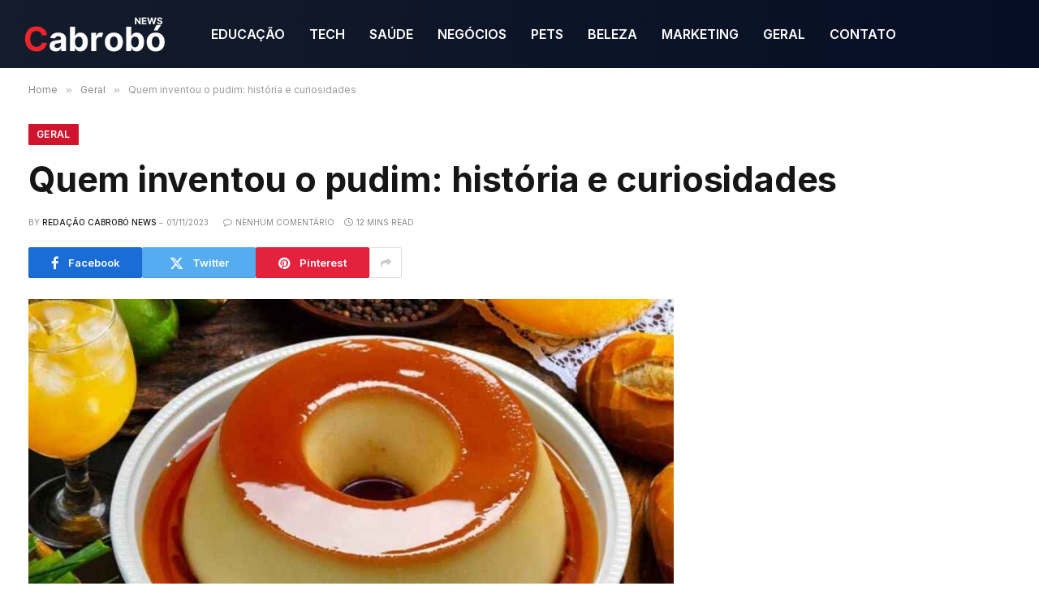

--- FILE ---
content_type: text/html; charset=UTF-8
request_url: https://www.cabrobonews.com.br/geral/quem-inventou-o-pudim/
body_size: 16838
content:

<!DOCTYPE html>
<html lang="pt-BR" class="s-light site-s-light">

<head>

	<meta charset="UTF-8" />
	<meta name="viewport" content="width=device-width, initial-scale=1" />
	<title>Quem inventou o pudim: história e curiosidades &#8211; Cabrobó News</title><link rel="preload" as="image" imagesrcset="https://www.cabrobonews.com.br/wp-content/uploads/2023/11/Quem-inventou-o-pudim-1024x576.jpg 1024w, https://www.cabrobonews.com.br/wp-content/uploads/2023/11/Quem-inventou-o-pudim.jpg 1200w" imagesizes="(max-width: 814px) 100vw, 814px" /><link rel="preload" as="font" href="https://www.cabrobonews.com.br/wp-content/themes/smart-mag/css/icons/fonts/ts-icons.woff2?v3.2" type="font/woff2" crossorigin="anonymous" />
<meta name='robots' content='max-image-preview:large' />
<link rel='dns-prefetch' href='//fonts.googleapis.com' />
<link rel="alternate" type="application/rss+xml" title="Feed para Cabrobó News &raquo;" href="https://www.cabrobonews.com.br/feed/" />
<link rel="alternate" type="application/rss+xml" title="Feed de comentários para Cabrobó News &raquo;" href="https://www.cabrobonews.com.br/comments/feed/" />
<link rel="alternate" title="oEmbed (JSON)" type="application/json+oembed" href="https://www.cabrobonews.com.br/wp-json/oembed/1.0/embed?url=https%3A%2F%2Fwww.cabrobonews.com.br%2Fgeral%2Fquem-inventou-o-pudim%2F" />
<link rel="alternate" title="oEmbed (XML)" type="text/xml+oembed" href="https://www.cabrobonews.com.br/wp-json/oembed/1.0/embed?url=https%3A%2F%2Fwww.cabrobonews.com.br%2Fgeral%2Fquem-inventou-o-pudim%2F&#038;format=xml" />
<style id='wp-img-auto-sizes-contain-inline-css' type='text/css'>
img:is([sizes=auto i],[sizes^="auto," i]){contain-intrinsic-size:3000px 1500px}
/*# sourceURL=wp-img-auto-sizes-contain-inline-css */
</style>

<style id='wp-emoji-styles-inline-css' type='text/css'>

	img.wp-smiley, img.emoji {
		display: inline !important;
		border: none !important;
		box-shadow: none !important;
		height: 1em !important;
		width: 1em !important;
		margin: 0 0.07em !important;
		vertical-align: -0.1em !important;
		background: none !important;
		padding: 0 !important;
	}
/*# sourceURL=wp-emoji-styles-inline-css */
</style>
<link rel='stylesheet' id='wp-block-library-css' href='https://www.cabrobonews.com.br/wp-includes/css/dist/block-library/style.min.css?ver=6.9' type='text/css' media='all' />
<style id='classic-theme-styles-inline-css' type='text/css'>
/*! This file is auto-generated */
.wp-block-button__link{color:#fff;background-color:#32373c;border-radius:9999px;box-shadow:none;text-decoration:none;padding:calc(.667em + 2px) calc(1.333em + 2px);font-size:1.125em}.wp-block-file__button{background:#32373c;color:#fff;text-decoration:none}
/*# sourceURL=/wp-includes/css/classic-themes.min.css */
</style>
<style id='global-styles-inline-css' type='text/css'>
:root{--wp--preset--aspect-ratio--square: 1;--wp--preset--aspect-ratio--4-3: 4/3;--wp--preset--aspect-ratio--3-4: 3/4;--wp--preset--aspect-ratio--3-2: 3/2;--wp--preset--aspect-ratio--2-3: 2/3;--wp--preset--aspect-ratio--16-9: 16/9;--wp--preset--aspect-ratio--9-16: 9/16;--wp--preset--color--black: #000000;--wp--preset--color--cyan-bluish-gray: #abb8c3;--wp--preset--color--white: #ffffff;--wp--preset--color--pale-pink: #f78da7;--wp--preset--color--vivid-red: #cf2e2e;--wp--preset--color--luminous-vivid-orange: #ff6900;--wp--preset--color--luminous-vivid-amber: #fcb900;--wp--preset--color--light-green-cyan: #7bdcb5;--wp--preset--color--vivid-green-cyan: #00d084;--wp--preset--color--pale-cyan-blue: #8ed1fc;--wp--preset--color--vivid-cyan-blue: #0693e3;--wp--preset--color--vivid-purple: #9b51e0;--wp--preset--gradient--vivid-cyan-blue-to-vivid-purple: linear-gradient(135deg,rgb(6,147,227) 0%,rgb(155,81,224) 100%);--wp--preset--gradient--light-green-cyan-to-vivid-green-cyan: linear-gradient(135deg,rgb(122,220,180) 0%,rgb(0,208,130) 100%);--wp--preset--gradient--luminous-vivid-amber-to-luminous-vivid-orange: linear-gradient(135deg,rgb(252,185,0) 0%,rgb(255,105,0) 100%);--wp--preset--gradient--luminous-vivid-orange-to-vivid-red: linear-gradient(135deg,rgb(255,105,0) 0%,rgb(207,46,46) 100%);--wp--preset--gradient--very-light-gray-to-cyan-bluish-gray: linear-gradient(135deg,rgb(238,238,238) 0%,rgb(169,184,195) 100%);--wp--preset--gradient--cool-to-warm-spectrum: linear-gradient(135deg,rgb(74,234,220) 0%,rgb(151,120,209) 20%,rgb(207,42,186) 40%,rgb(238,44,130) 60%,rgb(251,105,98) 80%,rgb(254,248,76) 100%);--wp--preset--gradient--blush-light-purple: linear-gradient(135deg,rgb(255,206,236) 0%,rgb(152,150,240) 100%);--wp--preset--gradient--blush-bordeaux: linear-gradient(135deg,rgb(254,205,165) 0%,rgb(254,45,45) 50%,rgb(107,0,62) 100%);--wp--preset--gradient--luminous-dusk: linear-gradient(135deg,rgb(255,203,112) 0%,rgb(199,81,192) 50%,rgb(65,88,208) 100%);--wp--preset--gradient--pale-ocean: linear-gradient(135deg,rgb(255,245,203) 0%,rgb(182,227,212) 50%,rgb(51,167,181) 100%);--wp--preset--gradient--electric-grass: linear-gradient(135deg,rgb(202,248,128) 0%,rgb(113,206,126) 100%);--wp--preset--gradient--midnight: linear-gradient(135deg,rgb(2,3,129) 0%,rgb(40,116,252) 100%);--wp--preset--font-size--small: 13px;--wp--preset--font-size--medium: 20px;--wp--preset--font-size--large: 36px;--wp--preset--font-size--x-large: 42px;--wp--preset--spacing--20: 0.44rem;--wp--preset--spacing--30: 0.67rem;--wp--preset--spacing--40: 1rem;--wp--preset--spacing--50: 1.5rem;--wp--preset--spacing--60: 2.25rem;--wp--preset--spacing--70: 3.38rem;--wp--preset--spacing--80: 5.06rem;--wp--preset--shadow--natural: 6px 6px 9px rgba(0, 0, 0, 0.2);--wp--preset--shadow--deep: 12px 12px 50px rgba(0, 0, 0, 0.4);--wp--preset--shadow--sharp: 6px 6px 0px rgba(0, 0, 0, 0.2);--wp--preset--shadow--outlined: 6px 6px 0px -3px rgb(255, 255, 255), 6px 6px rgb(0, 0, 0);--wp--preset--shadow--crisp: 6px 6px 0px rgb(0, 0, 0);}:where(.is-layout-flex){gap: 0.5em;}:where(.is-layout-grid){gap: 0.5em;}body .is-layout-flex{display: flex;}.is-layout-flex{flex-wrap: wrap;align-items: center;}.is-layout-flex > :is(*, div){margin: 0;}body .is-layout-grid{display: grid;}.is-layout-grid > :is(*, div){margin: 0;}:where(.wp-block-columns.is-layout-flex){gap: 2em;}:where(.wp-block-columns.is-layout-grid){gap: 2em;}:where(.wp-block-post-template.is-layout-flex){gap: 1.25em;}:where(.wp-block-post-template.is-layout-grid){gap: 1.25em;}.has-black-color{color: var(--wp--preset--color--black) !important;}.has-cyan-bluish-gray-color{color: var(--wp--preset--color--cyan-bluish-gray) !important;}.has-white-color{color: var(--wp--preset--color--white) !important;}.has-pale-pink-color{color: var(--wp--preset--color--pale-pink) !important;}.has-vivid-red-color{color: var(--wp--preset--color--vivid-red) !important;}.has-luminous-vivid-orange-color{color: var(--wp--preset--color--luminous-vivid-orange) !important;}.has-luminous-vivid-amber-color{color: var(--wp--preset--color--luminous-vivid-amber) !important;}.has-light-green-cyan-color{color: var(--wp--preset--color--light-green-cyan) !important;}.has-vivid-green-cyan-color{color: var(--wp--preset--color--vivid-green-cyan) !important;}.has-pale-cyan-blue-color{color: var(--wp--preset--color--pale-cyan-blue) !important;}.has-vivid-cyan-blue-color{color: var(--wp--preset--color--vivid-cyan-blue) !important;}.has-vivid-purple-color{color: var(--wp--preset--color--vivid-purple) !important;}.has-black-background-color{background-color: var(--wp--preset--color--black) !important;}.has-cyan-bluish-gray-background-color{background-color: var(--wp--preset--color--cyan-bluish-gray) !important;}.has-white-background-color{background-color: var(--wp--preset--color--white) !important;}.has-pale-pink-background-color{background-color: var(--wp--preset--color--pale-pink) !important;}.has-vivid-red-background-color{background-color: var(--wp--preset--color--vivid-red) !important;}.has-luminous-vivid-orange-background-color{background-color: var(--wp--preset--color--luminous-vivid-orange) !important;}.has-luminous-vivid-amber-background-color{background-color: var(--wp--preset--color--luminous-vivid-amber) !important;}.has-light-green-cyan-background-color{background-color: var(--wp--preset--color--light-green-cyan) !important;}.has-vivid-green-cyan-background-color{background-color: var(--wp--preset--color--vivid-green-cyan) !important;}.has-pale-cyan-blue-background-color{background-color: var(--wp--preset--color--pale-cyan-blue) !important;}.has-vivid-cyan-blue-background-color{background-color: var(--wp--preset--color--vivid-cyan-blue) !important;}.has-vivid-purple-background-color{background-color: var(--wp--preset--color--vivid-purple) !important;}.has-black-border-color{border-color: var(--wp--preset--color--black) !important;}.has-cyan-bluish-gray-border-color{border-color: var(--wp--preset--color--cyan-bluish-gray) !important;}.has-white-border-color{border-color: var(--wp--preset--color--white) !important;}.has-pale-pink-border-color{border-color: var(--wp--preset--color--pale-pink) !important;}.has-vivid-red-border-color{border-color: var(--wp--preset--color--vivid-red) !important;}.has-luminous-vivid-orange-border-color{border-color: var(--wp--preset--color--luminous-vivid-orange) !important;}.has-luminous-vivid-amber-border-color{border-color: var(--wp--preset--color--luminous-vivid-amber) !important;}.has-light-green-cyan-border-color{border-color: var(--wp--preset--color--light-green-cyan) !important;}.has-vivid-green-cyan-border-color{border-color: var(--wp--preset--color--vivid-green-cyan) !important;}.has-pale-cyan-blue-border-color{border-color: var(--wp--preset--color--pale-cyan-blue) !important;}.has-vivid-cyan-blue-border-color{border-color: var(--wp--preset--color--vivid-cyan-blue) !important;}.has-vivid-purple-border-color{border-color: var(--wp--preset--color--vivid-purple) !important;}.has-vivid-cyan-blue-to-vivid-purple-gradient-background{background: var(--wp--preset--gradient--vivid-cyan-blue-to-vivid-purple) !important;}.has-light-green-cyan-to-vivid-green-cyan-gradient-background{background: var(--wp--preset--gradient--light-green-cyan-to-vivid-green-cyan) !important;}.has-luminous-vivid-amber-to-luminous-vivid-orange-gradient-background{background: var(--wp--preset--gradient--luminous-vivid-amber-to-luminous-vivid-orange) !important;}.has-luminous-vivid-orange-to-vivid-red-gradient-background{background: var(--wp--preset--gradient--luminous-vivid-orange-to-vivid-red) !important;}.has-very-light-gray-to-cyan-bluish-gray-gradient-background{background: var(--wp--preset--gradient--very-light-gray-to-cyan-bluish-gray) !important;}.has-cool-to-warm-spectrum-gradient-background{background: var(--wp--preset--gradient--cool-to-warm-spectrum) !important;}.has-blush-light-purple-gradient-background{background: var(--wp--preset--gradient--blush-light-purple) !important;}.has-blush-bordeaux-gradient-background{background: var(--wp--preset--gradient--blush-bordeaux) !important;}.has-luminous-dusk-gradient-background{background: var(--wp--preset--gradient--luminous-dusk) !important;}.has-pale-ocean-gradient-background{background: var(--wp--preset--gradient--pale-ocean) !important;}.has-electric-grass-gradient-background{background: var(--wp--preset--gradient--electric-grass) !important;}.has-midnight-gradient-background{background: var(--wp--preset--gradient--midnight) !important;}.has-small-font-size{font-size: var(--wp--preset--font-size--small) !important;}.has-medium-font-size{font-size: var(--wp--preset--font-size--medium) !important;}.has-large-font-size{font-size: var(--wp--preset--font-size--large) !important;}.has-x-large-font-size{font-size: var(--wp--preset--font-size--x-large) !important;}
:where(.wp-block-post-template.is-layout-flex){gap: 1.25em;}:where(.wp-block-post-template.is-layout-grid){gap: 1.25em;}
:where(.wp-block-term-template.is-layout-flex){gap: 1.25em;}:where(.wp-block-term-template.is-layout-grid){gap: 1.25em;}
:where(.wp-block-columns.is-layout-flex){gap: 2em;}:where(.wp-block-columns.is-layout-grid){gap: 2em;}
:root :where(.wp-block-pullquote){font-size: 1.5em;line-height: 1.6;}
/*# sourceURL=global-styles-inline-css */
</style>
<link rel='stylesheet' id='smartmag-core-css' href='https://www.cabrobonews.com.br/wp-content/themes/smart-mag/style.css?ver=10.3.2' type='text/css' media='all' />
<style id='smartmag-core-inline-css' type='text/css'>
:root { --c-main: #d1142e;
--c-main-rgb: 209,20,46;
--text-font: "Inter", system-ui, -apple-system, "Segoe UI", Arial, sans-serif;
--body-font: "Inter", system-ui, -apple-system, "Segoe UI", Arial, sans-serif;
--title-size-xs: 15px;
--title-size-s: 17px;
--title-fw-bold: 600;
--main-width: 1240px;
--c-excerpts: #111111;
--excerpt-size: 14px; }
.s-dark body { background-color: #0f0f1c; }
.smart-head-main .smart-head-top { --head-h: 42px; background-color: #ededed; }
.s-dark .smart-head-main .smart-head-top,
.smart-head-main .s-dark.smart-head-top { background-color: #0b101b; }
.smart-head-main .smart-head-mid { --head-h: 84px; background: linear-gradient(-90deg, #050e25 0%, #141c2b 100%); }
.navigation-main .menu > li > a { font-size: 16px; text-transform: initial; letter-spacing: 0em; }
.navigation-main { --nav-items-space: 15px; }
.nav-hov-b .menu > li > a:before { border-width: 3px; }
.s-dark .navigation-main { --c-nav: #ffffff; }
.s-dark .navigation { --c-nav-blip: #969696; --c-nav-hov-bg: rgba(255,255,255,0.01); --c-nav-drop-bg: #0b1321; --c-nav-drop-hov-bg: rgba(255,255,255,0.03); }
.smart-head-mobile .smart-head-mid { --head-h: 70px; }
.s-dark .smart-head-mobile .smart-head-mid,
.smart-head-mobile .s-dark.smart-head-mid { background-color: #141c2b; }
.smart-head-mobile .smart-head-mid { border-bottom-width: 0px; }
.s-dark .off-canvas, .off-canvas.s-dark { background-color: #0b1321; }
.navigation-small .menu > li > a { letter-spacing: -.02em; }
.navigation-small { margin-left: calc(-1 * var(--nav-items-space)); }
.s-dark .navigation-small { --c-nav: #dddddd; }
.s-dark .upper-footer { background-color: #14171f; }
.upper-footer > .wrap { padding-top: 70px; }
.s-dark .lower-footer { background-color: #0b101b; }
.post-meta .meta-item, .post-meta .text-in { font-size: 10px; text-transform: uppercase; }
.post-meta { --p-meta-sep: "\2013"; }
.block-head-c .heading { letter-spacing: 0.02em; }
.block-head-e2 .heading { font-weight: 600; color: var(--c-main); }
.block-head-f { --c-line: #0a0a0a; }
.s-dark .block-head-f { --c-line: #636363; }
.block-head-f .heading { color: #0a0a0a; }
.s-dark .block-head-f .heading { color: #ededed; }
.entry-content { font-weight: normal; }
.site-s-light .entry-content { color: #161616; }
.s-dark .entry-content { color: #f2f2f2; }
.s-dark .spc-newsletter-c { background-color: #14181f; }
.a-wrap-2:not(._) { margin-top: 0px; }
@media (min-width: 1200px) { .loop-list .post-title { font-size: 22px; } }
@media (min-width: 941px) and (max-width: 1200px) { .navigation-main .menu > li > a { font-size: calc(10px + (16px - 10px) * .7); } }


/*# sourceURL=smartmag-core-inline-css */
</style>
<link rel='stylesheet' id='smartmag-magnific-popup-css' href='https://www.cabrobonews.com.br/wp-content/themes/smart-mag/css/lightbox.css?ver=10.3.2' type='text/css' media='all' />
<link rel='stylesheet' id='smartmag-icons-css' href='https://www.cabrobonews.com.br/wp-content/themes/smart-mag/css/icons/icons.css?ver=10.3.2' type='text/css' media='all' />
<link rel='stylesheet' id='smart-mag-child-css' href='https://www.cabrobonews.com.br/wp-content/themes/smart-mag-child/style.css?ver=1.0' type='text/css' media='all' />
<link rel='stylesheet' id='smartmag-gfonts-custom-css' href='https://fonts.googleapis.com/css?family=Inter%3A400%2C500%2C600%2C700&#038;display=swap' type='text/css' media='all' />
<script type="text/javascript" id="smartmag-lazy-inline-js-after">
/* <![CDATA[ */
/**
 * @copyright ThemeSphere
 * @preserve
 */
var BunyadLazy={};BunyadLazy.load=function(){function a(e,n){var t={};e.dataset.bgset&&e.dataset.sizes?(t.sizes=e.dataset.sizes,t.srcset=e.dataset.bgset):t.src=e.dataset.bgsrc,function(t){var a=t.dataset.ratio;if(0<a){const e=t.parentElement;if(e.classList.contains("media-ratio")){const n=e.style;n.getPropertyValue("--a-ratio")||(n.paddingBottom=100/a+"%")}}}(e);var a,o=document.createElement("img");for(a in o.onload=function(){var t="url('"+(o.currentSrc||o.src)+"')",a=e.style;a.backgroundImage!==t&&requestAnimationFrame(()=>{a.backgroundImage=t,n&&n()}),o.onload=null,o.onerror=null,o=null},o.onerror=o.onload,t)o.setAttribute(a,t[a]);o&&o.complete&&0<o.naturalWidth&&o.onload&&o.onload()}function e(t){t.dataset.loaded||a(t,()=>{document.dispatchEvent(new Event("lazyloaded")),t.dataset.loaded=1})}function n(t){"complete"===document.readyState?t():window.addEventListener("load",t)}return{initEarly:function(){var t,a=()=>{document.querySelectorAll(".img.bg-cover:not(.lazyload)").forEach(e)};"complete"!==document.readyState?(t=setInterval(a,150),n(()=>{a(),clearInterval(t)})):a()},callOnLoad:n,initBgImages:function(t){t&&n(()=>{document.querySelectorAll(".img.bg-cover").forEach(e)})},bgLoad:a}}(),BunyadLazy.load.initEarly();
//# sourceURL=smartmag-lazy-inline-js-after
/* ]]> */
</script>
<script type="text/javascript" src="https://www.cabrobonews.com.br/wp-includes/js/jquery/jquery.min.js?ver=3.7.1" id="jquery-core-js"></script>
<script type="text/javascript" src="https://www.cabrobonews.com.br/wp-includes/js/jquery/jquery-migrate.min.js?ver=3.4.1" id="jquery-migrate-js"></script>
<link rel="https://api.w.org/" href="https://www.cabrobonews.com.br/wp-json/" /><link rel="alternate" title="JSON" type="application/json" href="https://www.cabrobonews.com.br/wp-json/wp/v2/posts/545" /><link rel="EditURI" type="application/rsd+xml" title="RSD" href="https://www.cabrobonews.com.br/xmlrpc.php?rsd" />
<meta name="generator" content="WordPress 6.9" />
<link rel="canonical" href="https://www.cabrobonews.com.br/geral/quem-inventou-o-pudim/" />
<link rel='shortlink' href='https://www.cabrobonews.com.br/?p=545' />

		<script>
		var BunyadSchemeKey = 'bunyad-scheme';
		(() => {
			const d = document.documentElement;
			const c = d.classList;
			var scheme = localStorage.getItem(BunyadSchemeKey);
			
			if (scheme) {
				d.dataset.origClass = c;
				scheme === 'dark' ? c.remove('s-light', 'site-s-light') : c.remove('s-dark', 'site-s-dark');
				c.add('site-s-' + scheme, 's-' + scheme);
			}
		})();
		</script>
		<meta name="generator" content="Elementor 3.34.2; features: additional_custom_breakpoints; settings: css_print_method-external, google_font-enabled, font_display-auto">
			<style>
				.e-con.e-parent:nth-of-type(n+4):not(.e-lazyloaded):not(.e-no-lazyload),
				.e-con.e-parent:nth-of-type(n+4):not(.e-lazyloaded):not(.e-no-lazyload) * {
					background-image: none !important;
				}
				@media screen and (max-height: 1024px) {
					.e-con.e-parent:nth-of-type(n+3):not(.e-lazyloaded):not(.e-no-lazyload),
					.e-con.e-parent:nth-of-type(n+3):not(.e-lazyloaded):not(.e-no-lazyload) * {
						background-image: none !important;
					}
				}
				@media screen and (max-height: 640px) {
					.e-con.e-parent:nth-of-type(n+2):not(.e-lazyloaded):not(.e-no-lazyload),
					.e-con.e-parent:nth-of-type(n+2):not(.e-lazyloaded):not(.e-no-lazyload) * {
						background-image: none !important;
					}
				}
			</style>
			<link rel="icon" href="https://www.cabrobonews.com.br/wp-content/uploads/2022/10/CN.png" sizes="32x32" />
<link rel="icon" href="https://www.cabrobonews.com.br/wp-content/uploads/2022/10/CN.png" sizes="192x192" />
<link rel="apple-touch-icon" href="https://www.cabrobonews.com.br/wp-content/uploads/2022/10/CN.png" />
<meta name="msapplication-TileImage" content="https://www.cabrobonews.com.br/wp-content/uploads/2022/10/CN.png" />


</head>

<body class="wp-singular post-template-default single single-post postid-545 single-format-standard wp-theme-smart-mag wp-child-theme-smart-mag-child right-sidebar post-layout-large post-cat-1 has-lb has-lb-sm ts-img-hov-fade layout-normal elementor-default elementor-kit-11">



<div class="main-wrap">

	
<div class="off-canvas-backdrop"></div>
<div class="mobile-menu-container off-canvas s-dark" id="off-canvas">

	<div class="off-canvas-head">
		<a href="#" class="close">
			<span class="visuallyhidden">Close Menu</span>
			<i class="tsi tsi-times"></i>
		</a>

		<div class="ts-logo">
					</div>
	</div>

	<div class="off-canvas-content">

		
			<ul id="menu-menu-principal" class="mobile-menu"><li id="menu-item-55" class="menu-item menu-item-type-taxonomy menu-item-object-category menu-item-55"><a href="https://www.cabrobonews.com.br/category/educacao/">EDUCAÇÃO</a></li>
<li id="menu-item-56" class="menu-item menu-item-type-taxonomy menu-item-object-category menu-item-56"><a href="https://www.cabrobonews.com.br/category/tecnologia/">TECH</a></li>
<li id="menu-item-57" class="menu-item menu-item-type-taxonomy menu-item-object-category menu-item-57"><a href="https://www.cabrobonews.com.br/category/saude/">SAÚDE</a></li>
<li id="menu-item-58" class="menu-item menu-item-type-taxonomy menu-item-object-category menu-item-58"><a href="https://www.cabrobonews.com.br/category/negocios/">NEGÓCIOS</a></li>
<li id="menu-item-59" class="menu-item menu-item-type-taxonomy menu-item-object-category menu-item-59"><a href="https://www.cabrobonews.com.br/category/pets/">PETS</a></li>
<li id="menu-item-60" class="menu-item menu-item-type-taxonomy menu-item-object-category menu-item-60"><a href="https://www.cabrobonews.com.br/category/beleza/">BELEZA</a></li>
<li id="menu-item-61" class="menu-item menu-item-type-taxonomy menu-item-object-category menu-item-61"><a href="https://www.cabrobonews.com.br/category/marketing/">MARKETING</a></li>
<li id="menu-item-62" class="menu-item menu-item-type-taxonomy menu-item-object-category current-post-ancestor current-menu-parent current-post-parent menu-item-62"><a href="https://www.cabrobonews.com.br/category/geral/">GERAL</a></li>
<li id="menu-item-1872" class="menu-item menu-item-type-post_type menu-item-object-page menu-item-1872"><a href="https://www.cabrobonews.com.br/contatos/">CONTATO</a></li>
</ul>
		
		
		
		<div class="spc-social-block spc-social spc-social-b smart-head-social">
		
			
				<a href="#" class="link service s-whatsapp" target="_blank" rel="nofollow noopener">
					<i class="icon tsi tsi-whatsapp"></i>					<span class="visuallyhidden">WhatsApp</span>
				</a>
									
			
				<a href="#" class="link service s-telegram" target="_blank" rel="nofollow noopener">
					<i class="icon tsi tsi-telegram"></i>					<span class="visuallyhidden">Telegram</span>
				</a>
									
			
				<a href="https://www.cabrobonews.com.br/feed" class="link service s-rss" target="_blank" rel="nofollow noopener">
					<i class="icon tsi tsi-rss"></i>					<span class="visuallyhidden">RSS</span>
				</a>
									
			
		</div>

		
	</div>

</div>
<div class="smart-head smart-head-a smart-head-main" id="smart-head" data-sticky="auto" data-sticky-type="smart" data-sticky-full>
	
	<div class="smart-head-row smart-head-mid smart-head-row-3 s-dark has-center-nav smart-head-row-full">

		<div class="inner full">

							
				<div class="items items-left ">
					<a href="https://www.cabrobonews.com.br/" title="Cabrobó News" rel="home" class="logo-link ts-logo logo-is-image">
		<span>
			
				
					<img src="https://www.cabrobonews.com.br/wp-content/uploads/2022/10/Cabrobo-NEWS.png" class="logo-image logo-image-dark" alt="Cabrobó News" width="200" height="43"/><img src="https://www.cabrobonews.com.br/wp-content/uploads/2022/10/Cabrobo-NEWS-Logo.png" class="logo-image" alt="Cabrobó News" width="200" height="43"/>
									 
					</span>
	</a>				</div>

							
				<div class="items items-center ">
					<div class="nav-wrap">
		<nav class="navigation navigation-main nav-hov-b">
			<ul id="menu-menu-principal-1" class="menu"><li class="menu-item menu-item-type-taxonomy menu-item-object-category menu-cat-6 menu-item-55"><a href="https://www.cabrobonews.com.br/category/educacao/">EDUCAÇÃO</a></li>
<li class="menu-item menu-item-type-taxonomy menu-item-object-category menu-cat-2 menu-item-56"><a href="https://www.cabrobonews.com.br/category/tecnologia/">TECH</a></li>
<li class="menu-item menu-item-type-taxonomy menu-item-object-category menu-cat-9 menu-item-57"><a href="https://www.cabrobonews.com.br/category/saude/">SAÚDE</a></li>
<li class="menu-item menu-item-type-taxonomy menu-item-object-category menu-cat-4 menu-item-58"><a href="https://www.cabrobonews.com.br/category/negocios/">NEGÓCIOS</a></li>
<li class="menu-item menu-item-type-taxonomy menu-item-object-category menu-cat-8 menu-item-59"><a href="https://www.cabrobonews.com.br/category/pets/">PETS</a></li>
<li class="menu-item menu-item-type-taxonomy menu-item-object-category menu-cat-10 menu-item-60"><a href="https://www.cabrobonews.com.br/category/beleza/">BELEZA</a></li>
<li class="menu-item menu-item-type-taxonomy menu-item-object-category menu-cat-3 menu-item-61"><a href="https://www.cabrobonews.com.br/category/marketing/">MARKETING</a></li>
<li class="menu-item menu-item-type-taxonomy menu-item-object-category current-post-ancestor current-menu-parent current-post-parent menu-cat-1 menu-item-62"><a href="https://www.cabrobonews.com.br/category/geral/">GERAL</a></li>
<li class="menu-item menu-item-type-post_type menu-item-object-page menu-item-1872"><a href="https://www.cabrobonews.com.br/contatos/">CONTATO</a></li>
</ul>		</nav>
	</div>
				</div>

							
				<div class="items items-right empty">
								</div>

						
		</div>
	</div>

	</div>
<div class="smart-head smart-head-a smart-head-mobile" id="smart-head-mobile" data-sticky="mid" data-sticky-type="smart" data-sticky-full>
	
	<div class="smart-head-row smart-head-mid smart-head-row-3 s-dark smart-head-row-full">

		<div class="inner wrap">

							
				<div class="items items-left ">
				
<button class="offcanvas-toggle has-icon" type="button" aria-label="Menu">
	<span class="hamburger-icon hamburger-icon-a">
		<span class="inner"></span>
	</span>
</button>				</div>

							
				<div class="items items-center ">
					<a href="https://www.cabrobonews.com.br/" title="Cabrobó News" rel="home" class="logo-link ts-logo logo-is-image">
		<span>
			
				
					<img src="https://www.cabrobonews.com.br/wp-content/uploads/2022/10/Cabrobo-NEWS.png" class="logo-image logo-image-dark" alt="Cabrobó News" width="200" height="43"/><img src="https://www.cabrobonews.com.br/wp-content/uploads/2022/10/Cabrobo-NEWS-Logo.png" class="logo-image" alt="Cabrobó News" width="200" height="43"/>
									 
					</span>
	</a>				</div>

							
				<div class="items items-right ">
				
<div class="scheme-switcher has-icon-only">
	<a href="#" class="toggle is-icon toggle-dark" title="Switch to Dark Design - easier on eyes.">
		<i class="icon tsi tsi-moon"></i>
	</a>
	<a href="#" class="toggle is-icon toggle-light" title="Switch to Light Design.">
		<i class="icon tsi tsi-bright"></i>
	</a>
</div>

	<a href="#" class="search-icon has-icon-only is-icon" title="Search">
		<i class="tsi tsi-search"></i>
	</a>

				</div>

						
		</div>
	</div>

	</div>
<nav class="breadcrumbs is-full-width breadcrumbs-a" id="breadcrumb"><div class="inner ts-contain "><span><a href="https://www.cabrobonews.com.br/"><span>Home</span></a></span><span class="delim">&raquo;</span><span><a href="https://www.cabrobonews.com.br/category/geral/"><span>Geral</span></a></span><span class="delim">&raquo;</span><span class="current">Quem inventou o pudim: história e curiosidades</span></div></nav>
<div class="main ts-contain cf right-sidebar">
	
		
	<div class="the-post-header s-head-modern s-head-large">
	<div class="post-meta post-meta-a post-meta-left post-meta-single has-below"><div class="post-meta-items meta-above"><span class="meta-item cat-labels">
						
						<a href="https://www.cabrobonews.com.br/category/geral/" class="category term-color-1" rel="category">Geral</a>
					</span>
					</div><h1 class="is-title post-title">Quem inventou o pudim: história e curiosidades</h1><div class="post-meta-items meta-below has-author-img"><span class="meta-item post-author has-img"><span class="by">By</span> <a href="https://www.cabrobonews.com.br/author/adec/" title="Posts de Redação Cabrobó News" rel="author">Redação Cabrobó News</a></span><span class="meta-item has-next-icon date"><time class="post-date" datetime="2023-11-01T16:30:20-03:00">01/11/2023</time></span><span class="has-next-icon meta-item comments has-icon"><a href="https://www.cabrobonews.com.br/geral/quem-inventou-o-pudim/#respond"><i class="tsi tsi-comment-o"></i>Nenhum comentário</a></span><span class="meta-item read-time has-icon"><i class="tsi tsi-clock"></i>12 Mins Read</span></div></div>
	<div class="post-share post-share-b spc-social-colors  post-share-b1">

				
		
				
			<a href="https://www.facebook.com/sharer.php?u=https%3A%2F%2Fwww.cabrobonews.com.br%2Fgeral%2Fquem-inventou-o-pudim%2F" class="cf service s-facebook service-lg" 
				title="Share on Facebook" target="_blank" rel="nofollow noopener">
				<i class="tsi tsi-facebook"></i>
				<span class="label">Facebook</span>
							</a>
				
				
			<a href="https://twitter.com/intent/tweet?url=https%3A%2F%2Fwww.cabrobonews.com.br%2Fgeral%2Fquem-inventou-o-pudim%2F&#038;text=Quem%20inventou%20o%20pudim%3A%20hist%C3%B3ria%20e%20curiosidades" class="cf service s-twitter service-lg" 
				title="Share on X (Twitter)" target="_blank" rel="nofollow noopener">
				<i class="tsi tsi-twitter"></i>
				<span class="label">Twitter</span>
							</a>
				
				
			<a href="https://pinterest.com/pin/create/button/?url=https%3A%2F%2Fwww.cabrobonews.com.br%2Fgeral%2Fquem-inventou-o-pudim%2F&#038;media=https%3A%2F%2Fwww.cabrobonews.com.br%2Fwp-content%2Fuploads%2F2023%2F11%2FQuem-inventou-o-pudim.jpg&#038;description=Quem%20inventou%20o%20pudim%3A%20hist%C3%B3ria%20e%20curiosidades" class="cf service s-pinterest service-lg" 
				title="Share on Pinterest" target="_blank" rel="nofollow noopener">
				<i class="tsi tsi-pinterest"></i>
				<span class="label">Pinterest</span>
							</a>
				
				
			<a href="https://www.linkedin.com/shareArticle?mini=true&#038;url=https%3A%2F%2Fwww.cabrobonews.com.br%2Fgeral%2Fquem-inventou-o-pudim%2F" class="cf service s-linkedin service-sm" 
				title="Share on LinkedIn" target="_blank" rel="nofollow noopener">
				<i class="tsi tsi-linkedin"></i>
				<span class="label">LinkedIn</span>
							</a>
				
				
			<a href="https://www.tumblr.com/share/link?url=https%3A%2F%2Fwww.cabrobonews.com.br%2Fgeral%2Fquem-inventou-o-pudim%2F&#038;name=Quem%20inventou%20o%20pudim%3A%20hist%C3%B3ria%20e%20curiosidades" class="cf service s-tumblr service-sm" 
				title="Share on Tumblr" target="_blank" rel="nofollow noopener">
				<i class="tsi tsi-tumblr"></i>
				<span class="label">Tumblr</span>
							</a>
				
				
			<a href="/cdn-cgi/l/email-protection#[base64]" class="cf service s-email service-sm" title="Share via Email" target="_blank" rel="nofollow noopener">
				<i class="tsi tsi-envelope-o"></i>
				<span class="label">Email</span>
							</a>
				
		
				
					<a href="#" class="show-more" title="Show More Social Sharing"><i class="tsi tsi-share"></i></a>
		
				
	</div>

	
	
</div>
<div class="ts-row has-s-large-bot">
	<div class="col-8 main-content s-post-contain">

		
					<div class="single-featured">	
	<div class="featured">
				
			<a href="https://www.cabrobonews.com.br/wp-content/uploads/2023/11/Quem-inventou-o-pudim.jpg" class="image-link media-ratio ar-bunyad-main" title="Quem inventou o pudim: história e curiosidades"><img fetchpriority="high" width="814" height="532" src="https://www.cabrobonews.com.br/wp-content/uploads/2023/11/Quem-inventou-o-pudim-1024x576.jpg" class="attachment-bunyad-main size-bunyad-main no-lazy skip-lazy wp-post-image" alt="Quem inventou o pudim" sizes="(max-width: 814px) 100vw, 814px" title="Quem inventou o pudim: história e curiosidades" decoding="async" srcset="https://www.cabrobonews.com.br/wp-content/uploads/2023/11/Quem-inventou-o-pudim-1024x576.jpg 1024w, https://www.cabrobonews.com.br/wp-content/uploads/2023/11/Quem-inventou-o-pudim.jpg 1200w" /></a>		
								
				<div class="wp-caption-text">
					Quem inventou o pudim				</div>
					
						
			</div>

	</div>
		
		<div class="the-post s-post-large">

			<article id="post-545" class="post-545 post type-post status-publish format-standard has-post-thumbnail category-geral">
				
<div class="post-content-wrap has-share-float">
						<div class="post-share-float share-float-a is-hidden spc-social-colors spc-social-colored">
	<div class="inner">
					<span class="share-text">Share</span>
		
		<div class="services">
					
				
			<a href="https://www.facebook.com/sharer.php?u=https%3A%2F%2Fwww.cabrobonews.com.br%2Fgeral%2Fquem-inventou-o-pudim%2F" class="cf service s-facebook" target="_blank" title="Facebook" rel="nofollow noopener">
				<i class="tsi tsi-facebook"></i>
				<span class="label">Facebook</span>

							</a>
				
				
			<a href="https://twitter.com/intent/tweet?url=https%3A%2F%2Fwww.cabrobonews.com.br%2Fgeral%2Fquem-inventou-o-pudim%2F&text=Quem%20inventou%20o%20pudim%3A%20hist%C3%B3ria%20e%20curiosidades" class="cf service s-twitter" target="_blank" title="Twitter" rel="nofollow noopener">
				<i class="tsi tsi-twitter"></i>
				<span class="label">Twitter</span>

							</a>
				
				
			<a href="https://www.linkedin.com/shareArticle?mini=true&url=https%3A%2F%2Fwww.cabrobonews.com.br%2Fgeral%2Fquem-inventou-o-pudim%2F" class="cf service s-linkedin" target="_blank" title="LinkedIn" rel="nofollow noopener">
				<i class="tsi tsi-linkedin"></i>
				<span class="label">LinkedIn</span>

							</a>
				
				
			<a href="https://pinterest.com/pin/create/button/?url=https%3A%2F%2Fwww.cabrobonews.com.br%2Fgeral%2Fquem-inventou-o-pudim%2F&media=https%3A%2F%2Fwww.cabrobonews.com.br%2Fwp-content%2Fuploads%2F2023%2F11%2FQuem-inventou-o-pudim.jpg&description=Quem%20inventou%20o%20pudim%3A%20hist%C3%B3ria%20e%20curiosidades" class="cf service s-pinterest" target="_blank" title="Pinterest" rel="nofollow noopener">
				<i class="tsi tsi-pinterest-p"></i>
				<span class="label">Pinterest</span>

							</a>
				
				
			<a href="/cdn-cgi/l/email-protection#[base64]" class="cf service s-email" target="_blank" title="Email" rel="nofollow noopener">
				<i class="tsi tsi-envelope-o"></i>
				<span class="label">Email</span>

							</a>
				
		
					
		</div>
	</div>		
</div>
			
	<div class="post-content cf entry-content content-spacious">

		
				
		<p>Você sabia que a origem do pudim é um assunto bastante controverso? Embora muitos países reivindiquem a criação dessa sobremesa deliciosa, a verdadeira história do pudim é um pouco mais complicada. Alguns dizem que o pudim remonta ao Império Romano, enquanto outros afirmam que ele foi inventado na França ou na Inglaterra. De qualquer maneira, é inegável que o pudim é uma das sobremesas mais populares do mundo.</p>
<p>O pudim é uma sobremesa que é amada por muitas pessoas em todo o mundo. Feito com ingredientes simples, como leite, açúcar e ovos, o pudim é uma sobremesa versátil que pode ser servida em qualquer ocasião. Embora a receita do pudim possa variar de país para país, a essência da sobremesa permanece a mesma: uma mistura cremosa e doce que é cozida até ficar firme. Se você é um amante de doces, não pode deixar de experimentar essa sobremesa deliciosa.</p>
<h2>Origem do Pudim</h2>
<p>O pudim é uma sobremesa antiga que tem uma história fascinante. Acredita-se que a origem do pudim remonte ao Império Romano, onde os romanos faziam pudins com leite, ovos, mel e especiarias. Essa sobremesa era popular entre a nobreza romana e era frequentemente servida em banquetes. Com o tempo, a receita do pudim se espalhou pela Europa e por outras partes do mundo.</p>
<p>Durante a Idade Média, o pudim se tornou uma sobremesa popular na Europa. Os pudins medievais eram feitos com uma mistura de leite, açúcar, ovos e especiarias. Essa mistura era então cozida em um recipiente, geralmente uma panela de cerâmica, até que ficasse firme. O pudim era então servido quente ou frio, muitas vezes com uma calda ou cobertura de frutas.</p>
<p>No Oriente Médio, o pudim é conhecido como &#8220;mahalabiya&#8221; e é feito com leite, açúcar, amido de milho e água de rosas. É uma sobremesa popular em muitos países do Oriente Médio, incluindo a Turquia, o Líbano e a Síria.</p>
<p>A história do pudim é rica e variada, e a sobremesa continua a ser uma das favoritas em todo o mundo. Seja feito com leite, açúcar, ovos e especiarias, ou com amido de milho e água de rosas, o pudim é uma sobremesa deliciosa que é apreciada por muitos.</p>
<h2>Pudim no Brasil</h2>
<p>O pudim é uma sobremesa muito popular no Brasil e faz parte da culinária brasileira há muitos anos. Embora não se saiba exatamente quando o pudim foi introduzido no país, é certo que ele se tornou um dos doces mais queridos pelos brasileiros.</p>
<p>Uma das marcas mais conhecidas de pudim no Brasil é a Nestlé, que produz diversas opções de pudins em pó para serem preparados em casa. Essa praticidade tornou o pudim ainda mais popular no país, já que é fácil de fazer e pode ser encontrado em qualquer supermercado.</p>
<p>Além disso, o pudim é uma sobremesa muito versátil e pode ser servido em diversas ocasiões, desde um almoço em família até uma festa de aniversário. Por isso, é comum encontrar pudim em muitos restaurantes e buffets pelo país.</p>
<p>O pudim é uma das sobremesas mais amadas pelos brasileiros e faz parte da cultura gastronômica do país. Se você ainda não experimentou um delicioso pudim brasileiro, não perca a oportunidade de provar essa iguaria que é tão querida por aqui.</p>
<h2>Ingredientes Básicos</h2>
<p>O pudim é uma sobremesa deliciosa e muito popular em todo o mundo. Embora existam muitas variações de pudim, os ingredientes básicos são leite, ovos, açúcar e caramelo. Alguns pudins também incluem leite condensado para torná-los mais cremosos e doces.</p>
<p>O leite é o ingrediente principal do pudim. Ele é usado para criar a base do pudim e para dar-lhe uma textura cremosa. Alguns pudins também usam leite condensado, que é um leite concentrado e adoçado.</p>
<p>Os ovos são usados para dar ao pudim uma textura firme e ajudar a uni-lo. Eles são misturados com o leite e o açúcar e cozidos em banho-maria para criar uma mistura cremosa e suave.</p>
<p>O açúcar é usado para adoçar o pudim e dar-lhe um sabor delicioso. Alguns pudins também incluem caramelo, que é feito a partir de açúcar derretido e adicionado à mistura de pudim para dar-lhe um sabor rico e caramelizado.</p>
<p>Em resumo, os ingredientes básicos do pudim são leite, ovos, açúcar e caramelo. Eles são combinados em uma mistura cremosa e cozidos em banho-maria para criar uma sobremesa deliciosa e suave. Existem muitas variações de pudim, mas esses ingredientes são a base para a maioria das receitas.</p>
<h2>Variações de Pudim</h2>
<p>O pudim é uma sobremesa versátil que pode ser feita em uma variedade de sabores. Aqui estão algumas das variações de pudim mais populares:</p>
<h3>Pudim de leite</h3>
<p>O pudim de leite é uma das variações mais clássicas e populares. É feito com leite, açúcar, ovos e baunilha. O pudim de leite é cozido em banho-maria até que fique firme e cremoso. É servido frio e pode ser coberto com caramelo ou frutas frescas.</p>
<h3>Pudim de pão</h3>
<p>O pudim de pão é uma sobremesa feita com pão amanhecido, leite, açúcar, ovos e canela. O pão é embebido no leite e depois misturado com os outros ingredientes. É cozido em banho-maria até que fique firme e cremoso. O pudim de pão é servido quente e pode ser coberto com caramelo ou chantilly.</p>
<h3>Pudim de chocolate</h3>
<p>O pudim de chocolate é feito com leite, açúcar, ovos, cacau em pó e baunilha. É cozido em banho-maria até que fique firme e cremoso. O pudim de chocolate é servido frio e pode ser coberto com chantilly ou raspas de chocolate.</p>
<h3>Pudim de leite condensado</h3>
<p>O pudim de leite condensado é feito com leite condensado, leite, açúcar, ovos e baunilha. É cozido em banho-maria até que fique firme e cremoso. O pudim de leite condensado é servido frio e pode ser coberto com caramelo ou coco ralado.</p>
<h3>Pudim de coco</h3>
<p>O pudim de coco é feito com leite de coco, leite, açúcar, ovos e coco ralado. É cozido em banho-maria até que fique firme e cremoso. O pudim de coco é servido frio e pode ser coberto com coco ralado ou frutas frescas.</p>
<h3>Pudim de maracujá</h3>
<p>O pudim de maracujá é feito com suco de maracujá, leite, açúcar, ovos e maisena. É cozido em banho-maria até que fique firme e cremoso. O pudim de maracujá é servido frio e pode ser coberto com calda de maracujá ou chantilly.</p>
<h3>Pudim de queijo</h3>
<p>O pudim de queijo é feito com queijo, leite, açúcar, ovos e maisena. É cozido em banho-maria até que fique firme e cremoso. O pudim de queijo é servido frio e pode ser coberto com calda de goiabada ou frutas frescas.</p>
<h3>Pudim de abóbora</h3>
<p>O pudim de abóbora é feito com abóbora, leite, açúcar, ovos e especiarias. É cozido em banho-maria até que fique firme e cremoso. O pudim de abóbora é servido frio e pode ser coberto com caramelo ou nozes.</p>
<h3>Pudim salgado</h3>
<p>O pudim salgado é feito com queijo, leite, ovos e temperos salgados. É cozido em banho-maria até que fique firme e cremoso. O pudim salgado é servido frio e pode ser coberto com ervas frescas ou azeitonas.</p>
<h2>Receitas de Pudim</h2>
<p>O pudim é uma sobremesa popular em todo o mundo, e existem muitas receitas diferentes que podem ser usadas para prepará-lo. A receita mais comum inclui leite, açúcar, ovos e saborizantes, como baunilha ou caramelo. Aqui estão algumas dicas úteis para fazer um pudim delicioso:</p>
<ul>
<li>Cozinhe o pudim em banho-maria para garantir que ele cozinhe uniformemente e não queime no fundo.</li>
<li>Desenforme o pudim com cuidado, passando uma faca em volta das bordas e mergulhando a forma em água quente por alguns segundos para soltar o pudim.</li>
<li>Sirva o pudim frio, depois de refrigerado por pelo menos algumas horas.</li>
</ul>
<p>Existem muitas variações na receita básica de pudim, incluindo pudins sem leite, pudins sem ovos e pudins com sabores diferentes. Aqui estão algumas receitas populares de pudim:</p>
<h3>Pudim de Leite Condensado</h3>
<ul>
<li>1 lata de leite condensado</li>
<li>1 lata de leite (use a lata de leite condensado vazia para medir)</li>
<li>3 ovos</li>
<li>1 colher de chá de essência de baunilha</li>
</ul>
<p>Misture todos os ingredientes no liquidificador e despeje em uma forma de pudim untada com açúcar queimado. Cozinhe em banho-maria no forno por cerca de uma hora, ou até que o pudim esteja firme. Deixe esfriar e desenforme.</p>
<h3>Pudim de Chocolate</h3>
<ul>
<li>1 lata de leite condensado</li>
<li>1 lata de leite (use a lata de leite condensado vazia para medir)</li>
<li>3 ovos</li>
<li>1/2 xícara de chocolate em pó</li>
</ul>
<p>Misture todos os ingredientes no liquidificador e despeje em uma forma de pudim untada com açúcar queimado. Cozinhe em banho-maria no forno por cerca de uma hora, ou até que o pudim esteja firme. Deixe esfriar e desenforme.</p>
<h3>Pudim de Coco</h3>
<ul>
<li>1 lata de leite condensado</li>
<li>1 lata de leite de coco</li>
<li>3 ovos</li>
<li>1/2 xícara de coco ralado</li>
</ul>
<p>Misture todos os ingredientes no liquidificador e despeje em uma forma de pudim untada com açúcar queimado. Cozinhe em banho-maria no forno por cerca de uma hora, ou até que o pudim esteja firme. Deixe esfriar e desenforme.</p>
<p>Experimente essas receitas de pudim e descubra a sua favorita!</p>
<h2>Curiosidades sobre Pudim</h2>
<p>O pudim é uma sobremesa muito popular em todo o mundo, e existem muitas curiosidades interessantes sobre essa delícia. Aqui estão algumas das mais interessantes:</p>
<ul>
<li>O pudim preto é uma variação do pudim tradicional que é feita com açúcar mascavo e melado. Essa versão é muito popular nos Estados Unidos e na Inglaterra.</li>
<li>O pudim de ameixa é uma sobremesa muito popular na Inglaterra, que é feita com ameixas secas, açúcar e pão. Essa delícia é geralmente servida com creme.</li>
<li>O pudim de arroz é uma sobremesa muito popular na Ásia, que é feita com arroz cozido, açúcar e leite. Essa delícia é geralmente servida fria.</li>
<li>O Yorkshire é uma sobremesa tradicional inglesa que é feita com farinha, açúcar, ovos e leite. Essa delícia é geralmente servida com creme ou chantilly.</li>
<li>O Abade Português é uma variação do pudim tradicional que é feita com leite, açúcar e gemas de ovos. Essa delícia é geralmente servida com uma calda de açúcar.</li>
<li>Os pudins cozidos eram uma refeição comum a bordo dos navios da Marinha Real nos séculos XVIII e XIX, e constituíam-se no modo usual pelo qual as rações diárias de farinha e gordura eram preparadas.</li>
<li>Em algumas competições culinárias, o pudim é servido como prato principal, e os chefs são desafiados a criar novas variações dessa sobremesa clássica.</li>
</ul>
<p>Essas são apenas algumas das curiosidades interessantes sobre o pudim. Se você é fã dessa delícia, experimente algumas dessas variações e descubra qual é a sua favorita!</p>
<h2>Pudim e Saúde</h2>
<p>O pudim é uma sobremesa deliciosa que está presente em muitas culturas culinárias pelo mundo. Mas, será que o pudim pode ser considerado uma sobremesa saudável?</p>
<p>Os pudins caseiros podem ser uma opção mais saudável do que os industrializados, pois é possível controlar a quantidade de açúcar e gordura adicionada. Além disso, é possível utilizar ingredientes mais saudáveis como leite desnatado e cereais integrais.</p>
<p>Porém, é importante lembrar que o pudim é uma sobremesa calórica e deve ser consumido com moderação. Uma porção de pudim pode conter em média 250 calorias, o que pode representar uma grande quantidade de calorias para uma sobremesa.</p>
<p>Para aqueles que desejam manter uma dieta saudável, é possível substituir o pudim por outras sobremesas mais saudáveis, como frutas frescas ou iogurte natural com frutas.</p>
<p>Em resumo, o pudim pode ser uma sobremesa deliciosa para ser apreciada de vez em quando, mas deve ser consumido com moderação. É possível tornar o pudim mais saudável utilizando ingredientes mais saudáveis e controlando a quantidade de açúcar e gordura adicionada. No entanto, para aqueles que desejam manter uma dieta saudável, é recomendado substituir o pudim por outras sobremesas mais saudáveis.</p>
<h2>Outras Sobremesas Semelhantes</h2>
<p>Além do pudim, existem várias outras sobremesas que compartilham semelhanças em sua preparação e ingredientes. Algumas dessas sobremesas são:</p>
<ul>
<li><strong>Flan</strong>: uma sobremesa de origem espanhola, semelhante ao pudim, feita com leite, açúcar e ovos. A principal diferença é que o flan leva caramelo na base, enquanto o pudim é cozido com o caramelo por cima.</li>
<li><strong>Manjar</strong>: uma sobremesa brasileira feita com leite de coco, açúcar e amido de milho. É semelhante ao pudim, mas não leva ovos e é geralmente servido com calda de ameixa.</li>
<li><strong>Sorvete</strong>: uma sobremesa gelada feita com leite, creme de leite, açúcar e outros ingredientes, como frutas e chocolate. Embora não seja cozido como o pudim, o sorvete também é uma sobremesa popular e deliciosa.</li>
<li><strong>Gelatina</strong>: uma sobremesa gelada feita com gelatina, açúcar e água. Embora não seja feita com leite ou ovos como o pudim, a gelatina é uma sobremesa popular e refrescante.</li>
<li><strong>Manjar branco</strong>: uma sobremesa de origem portuguesa, semelhante ao manjar brasileiro, feita com leite, açúcar e amido de arroz. É geralmente servido com calda de frutas vermelhas.</li>
<li><strong>Mousse</strong>: uma sobremesa aerada feita com creme de leite, açúcar e claras de ovos. É semelhante ao pudim, mas é mais leve e geralmente é servido em taças individuais.</li>
<li><strong>Crème caramel</strong>: uma sobremesa de origem francesa, semelhante ao pudim, feita com leite, açúcar e ovos. A principal diferença é que o crème caramel leva caramelo na base, enquanto o pudim é cozido com o caramelo por cima.</li>
<li><strong>Boudin</strong>: uma sobremesa de origem francesa, semelhante ao pudim, feita com sangue de porco, cebola, farinha de trigo e especiarias. Embora seja uma sobremesa menos comum do que o pudim, o boudin é uma iguaria tradicional em algumas regiões da França.</li>
</ul>
<p>Embora cada uma dessas sobremesas tenha suas diferenças, todas são deliciosas e populares em todo o mundo. Se você é fã do pudim, experimente algumas dessas outras sobremesas semelhantes e descubra novos sabores e texturas para desfrutar.</p>
<p>Não deixe de conferir outros conteúdos em nosso <a href="https://www.cabrobonews.com.br/">blog</a>.</p>

				
		
		
		
	</div>
</div>
	
			</article>

			
	
	<div class="post-share-bot">
		<span class="info">Share.</span>
		
		<span class="share-links spc-social spc-social-colors spc-social-bg">

			
			
				<a href="https://www.facebook.com/sharer.php?u=https%3A%2F%2Fwww.cabrobonews.com.br%2Fgeral%2Fquem-inventou-o-pudim%2F" class="service s-facebook tsi tsi-facebook" 
					title="Share on Facebook" target="_blank" rel="nofollow noopener">
					<span class="visuallyhidden">Facebook</span>

									</a>
					
			
				<a href="https://twitter.com/intent/tweet?url=https%3A%2F%2Fwww.cabrobonews.com.br%2Fgeral%2Fquem-inventou-o-pudim%2F&#038;text=Quem%20inventou%20o%20pudim%3A%20hist%C3%B3ria%20e%20curiosidades" class="service s-twitter tsi tsi-twitter" 
					title="Share on X (Twitter)" target="_blank" rel="nofollow noopener">
					<span class="visuallyhidden">Twitter</span>

									</a>
					
			
				<a href="https://pinterest.com/pin/create/button/?url=https%3A%2F%2Fwww.cabrobonews.com.br%2Fgeral%2Fquem-inventou-o-pudim%2F&#038;media=https%3A%2F%2Fwww.cabrobonews.com.br%2Fwp-content%2Fuploads%2F2023%2F11%2FQuem-inventou-o-pudim.jpg&#038;description=Quem%20inventou%20o%20pudim%3A%20hist%C3%B3ria%20e%20curiosidades" class="service s-pinterest tsi tsi-pinterest" 
					title="Share on Pinterest" target="_blank" rel="nofollow noopener">
					<span class="visuallyhidden">Pinterest</span>

									</a>
					
			
				<a href="https://www.linkedin.com/shareArticle?mini=true&#038;url=https%3A%2F%2Fwww.cabrobonews.com.br%2Fgeral%2Fquem-inventou-o-pudim%2F" class="service s-linkedin tsi tsi-linkedin" 
					title="Share on LinkedIn" target="_blank" rel="nofollow noopener">
					<span class="visuallyhidden">LinkedIn</span>

									</a>
					
			
				<a href="https://www.tumblr.com/share/link?url=https%3A%2F%2Fwww.cabrobonews.com.br%2Fgeral%2Fquem-inventou-o-pudim%2F&#038;name=Quem%20inventou%20o%20pudim%3A%20hist%C3%B3ria%20e%20curiosidades" class="service s-tumblr tsi tsi-tumblr" 
					title="Share on Tumblr" target="_blank" rel="nofollow noopener">
					<span class="visuallyhidden">Tumblr</span>

									</a>
					
			
				<a href="/cdn-cgi/l/email-protection#[base64]" class="service s-email tsi tsi-envelope-o" title="Share via Email" target="_blank" rel="nofollow noopener">
					<span class="visuallyhidden">Email</span>

									</a>
					
			
			
		</span>
	</div>
	



			<div class="author-box">
			<section class="author-info">

		
	<div class="description">
		<a href="https://www.cabrobonews.com.br/author/adec/" title="Posts de Redação Cabrobó News" rel="author">Redação Cabrobó News</a>		
		<ul class="social-icons">
					
			<li>
				<a href="https://www.cabrobonews.com.br" class="icon tsi tsi-home" title="Website"> 
					<span class="visuallyhidden">Website</span></a>				
			</li>
			
			
				</ul>
		
		<p class="bio"></p>
	</div>
	
</section>		</div>
	

	<section class="related-posts">
							
							
				<div class="block-head block-head-ac block-head-c is-left">

					<h4 class="heading">Related <span class="color">Posts</span></h4>					
									</div>
				
			
				<section class="block-wrap block-grid mb-none" data-id="1">

				
			<div class="block-content">
					
	<div class="loop loop-grid loop-grid-sm grid grid-2 md:grid-2 xs:grid-1">

					
<article class="l-post grid-post grid-sm-post">

	
			<div class="media">

		
			<a href="https://www.cabrobonews.com.br/geral/o-futuro-das-ferrovias-no-brasil-sustentabilidade-e-desenvolvimento/" class="image-link media-ratio ratio-16-9" title="O Futuro das Ferrovias no Brasil: Sustentabilidade e Desenvolvimento"><span data-bgsrc="https://www.cabrobonews.com.br/wp-content/uploads/2025/12/O-Futuro-das-Ferrovias-no-Brasil-Sustentabilidade-e-Desenvolvimento-450x300.jpg" class="img bg-cover wp-post-image attachment-bunyad-medium size-bunyad-medium lazyload" data-bgset="https://www.cabrobonews.com.br/wp-content/uploads/2025/12/O-Futuro-das-Ferrovias-no-Brasil-Sustentabilidade-e-Desenvolvimento-450x300.jpg 450w, https://www.cabrobonews.com.br/wp-content/uploads/2025/12/O-Futuro-das-Ferrovias-no-Brasil-Sustentabilidade-e-Desenvolvimento-1024x683.jpg 1024w, https://www.cabrobonews.com.br/wp-content/uploads/2025/12/O-Futuro-das-Ferrovias-no-Brasil-Sustentabilidade-e-Desenvolvimento-768x512.jpg 768w, https://www.cabrobonews.com.br/wp-content/uploads/2025/12/O-Futuro-das-Ferrovias-no-Brasil-Sustentabilidade-e-Desenvolvimento.jpg 1200w" data-sizes="(max-width: 390px) 100vw, 390px" role="img" aria-label="O Futuro das Ferrovias no Brasil: Sustentabilidade e Desenvolvimento"></span></a>			
			
			
			
		
		</div>
	

	
		<div class="content">

			<div class="post-meta post-meta-a has-below"><h4 class="is-title post-title"><a href="https://www.cabrobonews.com.br/geral/o-futuro-das-ferrovias-no-brasil-sustentabilidade-e-desenvolvimento/">O Futuro das Ferrovias no Brasil: Sustentabilidade e Desenvolvimento</a></h4><div class="post-meta-items meta-below"><span class="meta-item date"><span class="date-link"><time class="post-date" datetime="2025-12-13T15:49:40-03:00">13/12/2025</time></span></span></div></div>			
			
			
		</div>

	
</article>					
<article class="l-post grid-post grid-sm-post">

	
			<div class="media">

		
			<a href="https://www.cabrobonews.com.br/geral/receitas-fitness-opcoes-saudaveis-para-o-dia-a-dia/" class="image-link media-ratio ratio-16-9" title="Receitas fitness: opções saudáveis para o dia a dia"><span data-bgsrc="https://www.cabrobonews.com.br/wp-content/uploads/2025/12/Receitas-fitness-450x300.jpg" class="img bg-cover wp-post-image attachment-bunyad-medium size-bunyad-medium lazyload" data-bgset="https://www.cabrobonews.com.br/wp-content/uploads/2025/12/Receitas-fitness-450x300.jpg 450w, https://www.cabrobonews.com.br/wp-content/uploads/2025/12/Receitas-fitness-768x512.jpg 768w, https://www.cabrobonews.com.br/wp-content/uploads/2025/12/Receitas-fitness.jpg 1000w" data-sizes="(max-width: 390px) 100vw, 390px" role="img" aria-label="Receitas fitness: opções saudáveis para o dia a dia"></span></a>			
			
			
			
		
		</div>
	

	
		<div class="content">

			<div class="post-meta post-meta-a has-below"><h4 class="is-title post-title"><a href="https://www.cabrobonews.com.br/geral/receitas-fitness-opcoes-saudaveis-para-o-dia-a-dia/">Receitas fitness: opções saudáveis para o dia a dia</a></h4><div class="post-meta-items meta-below"><span class="meta-item date"><span class="date-link"><time class="post-date" datetime="2025-12-04T20:27:10-03:00">04/12/2025</time></span></span></div></div>			
			
			
		</div>

	
</article>					
<article class="l-post grid-post grid-sm-post">

	
			<div class="media">

		
			<a href="https://www.cabrobonews.com.br/geral/qual-o-futuro-do-seguro-auto-com-a-chegada-dos-carros-autonomos/" class="image-link media-ratio ratio-16-9" title="Qual o futuro do seguro auto com a chegada dos carros autônomos?"><span data-bgsrc="https://www.cabrobonews.com.br/wp-content/uploads/2025/11/Qual-o-futuro-do-seguro-auto-com-a-chegada-dos-carros-autonomos-450x300.jpg" class="img bg-cover wp-post-image attachment-bunyad-medium size-bunyad-medium lazyload" data-bgset="https://www.cabrobonews.com.br/wp-content/uploads/2025/11/Qual-o-futuro-do-seguro-auto-com-a-chegada-dos-carros-autonomos-450x300.jpg 450w, https://www.cabrobonews.com.br/wp-content/uploads/2025/11/Qual-o-futuro-do-seguro-auto-com-a-chegada-dos-carros-autonomos-1024x683.jpg 1024w, https://www.cabrobonews.com.br/wp-content/uploads/2025/11/Qual-o-futuro-do-seguro-auto-com-a-chegada-dos-carros-autonomos-768x512.jpg 768w, https://www.cabrobonews.com.br/wp-content/uploads/2025/11/Qual-o-futuro-do-seguro-auto-com-a-chegada-dos-carros-autonomos.jpg 1200w" data-sizes="(max-width: 390px) 100vw, 390px" role="img" aria-label="Qual o futuro do seguro auto com a chegada dos carros autônomos"></span></a>			
			
			
			
		
		</div>
	

	
		<div class="content">

			<div class="post-meta post-meta-a has-below"><h4 class="is-title post-title"><a href="https://www.cabrobonews.com.br/geral/qual-o-futuro-do-seguro-auto-com-a-chegada-dos-carros-autonomos/">Qual o futuro do seguro auto com a chegada dos carros autônomos?</a></h4><div class="post-meta-items meta-below"><span class="meta-item date"><span class="date-link"><time class="post-date" datetime="2025-11-01T16:16:25-03:00">01/11/2025</time></span></span></div></div>			
			
			
		</div>

	
</article>					
<article class="l-post grid-post grid-sm-post">

	
			<div class="media">

		
			<a href="https://www.cabrobonews.com.br/geral/eficiencia-energetica-estrategias-para-reduzir-custos/" class="image-link media-ratio ratio-16-9" title="Eficiência energética: estratégias para reduzir custos"><span data-bgsrc="https://www.cabrobonews.com.br/wp-content/uploads/2025/10/Eficiencia-energetica-estrategias-para-reduzir-custos-450x300.jpg" class="img bg-cover wp-post-image attachment-bunyad-medium size-bunyad-medium lazyload" data-bgset="https://www.cabrobonews.com.br/wp-content/uploads/2025/10/Eficiencia-energetica-estrategias-para-reduzir-custos-450x300.jpg 450w, https://www.cabrobonews.com.br/wp-content/uploads/2025/10/Eficiencia-energetica-estrategias-para-reduzir-custos-1024x683.jpg 1024w, https://www.cabrobonews.com.br/wp-content/uploads/2025/10/Eficiencia-energetica-estrategias-para-reduzir-custos-768x512.jpg 768w, https://www.cabrobonews.com.br/wp-content/uploads/2025/10/Eficiencia-energetica-estrategias-para-reduzir-custos.jpg 1200w" data-sizes="(max-width: 390px) 100vw, 390px" role="img" aria-label="Eficiência energética: estratégias para reduzir custos"></span></a>			
			
			
			
		
		</div>
	

	
		<div class="content">

			<div class="post-meta post-meta-a has-below"><h4 class="is-title post-title"><a href="https://www.cabrobonews.com.br/geral/eficiencia-energetica-estrategias-para-reduzir-custos/">Eficiência energética: estratégias para reduzir custos</a></h4><div class="post-meta-items meta-below"><span class="meta-item date"><span class="date-link"><time class="post-date" datetime="2025-10-09T18:07:33-03:00">09/10/2025</time></span></span></div></div>			
			
			
		</div>

	
</article>		
	</div>

		
			</div>

		</section>
		
	</section>			
			<div class="comments">
				
	

			<div class="ts-comments-show">
			<a href="#" class="ts-button ts-button-b">
				Add A Comment			</a>
		</div>
	

	<div id="comments">
		<div class="comments-area ts-comments-hidden">

			<p class="nocomments">Comments are closed.</p>
		
	
			</div>
	</div><!-- #comments -->
			</div>

		</div>
	</div>
	
			
	
	<aside class="col-4 main-sidebar has-sep" data-sticky="1">
	
			<div class="inner theiaStickySidebar">
		
					</div>
	
	</aside>
	
</div>
	</div>

			<footer class="main-footer cols-gap-lg footer-bold s-dark">

					
	
			<div class="lower-footer bold-footer-lower">
			<div class="ts-contain inner">

				

				
				
				<div class="copyright">
					<div style="font-size: 14px;line-height: 1.8;color: #fff;text-align: center">
  <div><strong>&copy; 2026 - Cabrobó News </strong> - CN&#8203;PJ: 46.&#8203;289.&#8203;446/&#8203;0001-&#8203;89</div>
  <div><strong>Te&#8203;lefone:</strong> (19) 98&#8203;385-&#8203;5555 - <strong>E-&#8203;mail:</strong> cabrobonews@&#8203;ev&#8203;te.&#8203;net</div>
  <div><strong>En&#8203;der&#8203;eço:</strong> Rua Co&#8203;men&#8203;dador Tor&#8203;logo Dau&#8203;ntre, 74, Sa&#8203;la 12&#8203;07, Cam&#8203;bui, Cam&#8203;pinas SP, C&#8203;EP: 13&#8203;025-&#8203;270</div>
</div>				</div>
			</div>
		</div>		
			</footer>
		
	
</div><!-- .main-wrap -->



	<div class="search-modal-wrap" data-scheme="">
		<div class="search-modal-box" role="dialog" aria-modal="true">

			<form method="get" class="search-form" action="https://www.cabrobonews.com.br/">
				<input type="search" class="search-field live-search-query" name="s" placeholder="Search..." value="" required />

				<button type="submit" class="search-submit visuallyhidden">Submit</button>

				<p class="message">
					Type above and press <em>Enter</em> to search. Press <em>Esc</em> to cancel.				</p>
						
			</form>

		</div>
	</div>


<script data-cfasync="false" src="/cdn-cgi/scripts/5c5dd728/cloudflare-static/email-decode.min.js"></script><script type="speculationrules">
{"prefetch":[{"source":"document","where":{"and":[{"href_matches":"/*"},{"not":{"href_matches":["/wp-*.php","/wp-admin/*","/wp-content/uploads/*","/wp-content/*","/wp-content/plugins/*","/wp-content/themes/smart-mag-child/*","/wp-content/themes/smart-mag/*","/*\\?(.+)"]}},{"not":{"selector_matches":"a[rel~=\"nofollow\"]"}},{"not":{"selector_matches":".no-prefetch, .no-prefetch a"}}]},"eagerness":"conservative"}]}
</script>
<script type="application/ld+json">{"@context":"http:\/\/schema.org","@type":"Article","headline":"Quem inventou o pudim: hist\u00f3ria e curiosidades","url":"https:\/\/www.cabrobonews.com.br\/geral\/quem-inventou-o-pudim\/","image":{"@type":"ImageObject","url":"https:\/\/www.cabrobonews.com.br\/wp-content\/uploads\/2023\/11\/Quem-inventou-o-pudim.jpg","width":1200,"height":675},"datePublished":"2023-11-01T16:30:20-03:00","dateModified":"2023-11-01T16:30:22-03:00","author":{"@type":"Person","name":"Reda\u00e7\u00e3o Cabrob\u00f3 News","url":"https:\/\/www.cabrobonews.com.br\/author\/adec\/"},"publisher":{"@type":"Organization","name":"Cabrob\u00f3 News","sameAs":"https:\/\/www.cabrobonews.com.br","logo":{"@type":"ImageObject","url":"https:\/\/www.cabrobonews.com.br\/wp-content\/uploads\/2022\/10\/Cabrobo-NEWS-Logo.png"}},"mainEntityOfPage":{"@type":"WebPage","@id":"https:\/\/www.cabrobonews.com.br\/geral\/quem-inventou-o-pudim\/"}}</script>
			<script>
				const lazyloadRunObserver = () => {
					const lazyloadBackgrounds = document.querySelectorAll( `.e-con.e-parent:not(.e-lazyloaded)` );
					const lazyloadBackgroundObserver = new IntersectionObserver( ( entries ) => {
						entries.forEach( ( entry ) => {
							if ( entry.isIntersecting ) {
								let lazyloadBackground = entry.target;
								if( lazyloadBackground ) {
									lazyloadBackground.classList.add( 'e-lazyloaded' );
								}
								lazyloadBackgroundObserver.unobserve( entry.target );
							}
						});
					}, { rootMargin: '200px 0px 200px 0px' } );
					lazyloadBackgrounds.forEach( ( lazyloadBackground ) => {
						lazyloadBackgroundObserver.observe( lazyloadBackground );
					} );
				};
				const events = [
					'DOMContentLoaded',
					'elementor/lazyload/observe',
				];
				events.forEach( ( event ) => {
					document.addEventListener( event, lazyloadRunObserver );
				} );
			</script>
			<script type="application/ld+json">{"@context":"https:\/\/schema.org","@type":"BreadcrumbList","itemListElement":[{"@type":"ListItem","position":1,"item":{"@type":"WebPage","@id":"https:\/\/www.cabrobonews.com.br\/","name":"Home"}},{"@type":"ListItem","position":2,"item":{"@type":"WebPage","@id":"https:\/\/www.cabrobonews.com.br\/category\/geral\/","name":"Geral"}},{"@type":"ListItem","position":3,"item":{"@type":"WebPage","@id":"https:\/\/www.cabrobonews.com.br\/geral\/quem-inventou-o-pudim\/","name":"Quem inventou o pudim: hist\u00f3ria e curiosidades"}}]}</script>
<script type="text/javascript" id="smartmag-lazyload-js-extra">
/* <![CDATA[ */
var BunyadLazyConf = {"type":"normal"};
//# sourceURL=smartmag-lazyload-js-extra
/* ]]> */
</script>
<script type="text/javascript" src="https://www.cabrobonews.com.br/wp-content/themes/smart-mag/js/lazyload.js?ver=10.3.2" id="smartmag-lazyload-js"></script>
<script type="text/javascript" src="https://www.cabrobonews.com.br/wp-content/themes/smart-mag/js/jquery.mfp-lightbox.js?ver=10.3.2" id="magnific-popup-js"></script>
<script type="text/javascript" src="https://www.cabrobonews.com.br/wp-content/themes/smart-mag/js/jquery.sticky-sidebar.js?ver=10.3.2" id="theia-sticky-sidebar-js"></script>
<script type="text/javascript" id="smartmag-theme-js-extra">
/* <![CDATA[ */
var Bunyad = {"ajaxurl":"https://www.cabrobonews.com.br/wp-admin/admin-ajax.php"};
//# sourceURL=smartmag-theme-js-extra
/* ]]> */
</script>
<script type="text/javascript" src="https://www.cabrobonews.com.br/wp-content/themes/smart-mag/js/theme.js?ver=10.3.2" id="smartmag-theme-js"></script>
<script type="text/javascript" src="https://www.cabrobonews.com.br/wp-content/themes/smart-mag/js/float-share.js?ver=10.3.2" id="smartmag-float-share-js"></script>
<script id="wp-emoji-settings" type="application/json">
{"baseUrl":"https://s.w.org/images/core/emoji/17.0.2/72x72/","ext":".png","svgUrl":"https://s.w.org/images/core/emoji/17.0.2/svg/","svgExt":".svg","source":{"concatemoji":"https://www.cabrobonews.com.br/wp-includes/js/wp-emoji-release.min.js?ver=6.9"}}
</script>
<script type="module">
/* <![CDATA[ */
/*! This file is auto-generated */
const a=JSON.parse(document.getElementById("wp-emoji-settings").textContent),o=(window._wpemojiSettings=a,"wpEmojiSettingsSupports"),s=["flag","emoji"];function i(e){try{var t={supportTests:e,timestamp:(new Date).valueOf()};sessionStorage.setItem(o,JSON.stringify(t))}catch(e){}}function c(e,t,n){e.clearRect(0,0,e.canvas.width,e.canvas.height),e.fillText(t,0,0);t=new Uint32Array(e.getImageData(0,0,e.canvas.width,e.canvas.height).data);e.clearRect(0,0,e.canvas.width,e.canvas.height),e.fillText(n,0,0);const a=new Uint32Array(e.getImageData(0,0,e.canvas.width,e.canvas.height).data);return t.every((e,t)=>e===a[t])}function p(e,t){e.clearRect(0,0,e.canvas.width,e.canvas.height),e.fillText(t,0,0);var n=e.getImageData(16,16,1,1);for(let e=0;e<n.data.length;e++)if(0!==n.data[e])return!1;return!0}function u(e,t,n,a){switch(t){case"flag":return n(e,"\ud83c\udff3\ufe0f\u200d\u26a7\ufe0f","\ud83c\udff3\ufe0f\u200b\u26a7\ufe0f")?!1:!n(e,"\ud83c\udde8\ud83c\uddf6","\ud83c\udde8\u200b\ud83c\uddf6")&&!n(e,"\ud83c\udff4\udb40\udc67\udb40\udc62\udb40\udc65\udb40\udc6e\udb40\udc67\udb40\udc7f","\ud83c\udff4\u200b\udb40\udc67\u200b\udb40\udc62\u200b\udb40\udc65\u200b\udb40\udc6e\u200b\udb40\udc67\u200b\udb40\udc7f");case"emoji":return!a(e,"\ud83e\u1fac8")}return!1}function f(e,t,n,a){let r;const o=(r="undefined"!=typeof WorkerGlobalScope&&self instanceof WorkerGlobalScope?new OffscreenCanvas(300,150):document.createElement("canvas")).getContext("2d",{willReadFrequently:!0}),s=(o.textBaseline="top",o.font="600 32px Arial",{});return e.forEach(e=>{s[e]=t(o,e,n,a)}),s}function r(e){var t=document.createElement("script");t.src=e,t.defer=!0,document.head.appendChild(t)}a.supports={everything:!0,everythingExceptFlag:!0},new Promise(t=>{let n=function(){try{var e=JSON.parse(sessionStorage.getItem(o));if("object"==typeof e&&"number"==typeof e.timestamp&&(new Date).valueOf()<e.timestamp+604800&&"object"==typeof e.supportTests)return e.supportTests}catch(e){}return null}();if(!n){if("undefined"!=typeof Worker&&"undefined"!=typeof OffscreenCanvas&&"undefined"!=typeof URL&&URL.createObjectURL&&"undefined"!=typeof Blob)try{var e="postMessage("+f.toString()+"("+[JSON.stringify(s),u.toString(),c.toString(),p.toString()].join(",")+"));",a=new Blob([e],{type:"text/javascript"});const r=new Worker(URL.createObjectURL(a),{name:"wpTestEmojiSupports"});return void(r.onmessage=e=>{i(n=e.data),r.terminate(),t(n)})}catch(e){}i(n=f(s,u,c,p))}t(n)}).then(e=>{for(const n in e)a.supports[n]=e[n],a.supports.everything=a.supports.everything&&a.supports[n],"flag"!==n&&(a.supports.everythingExceptFlag=a.supports.everythingExceptFlag&&a.supports[n]);var t;a.supports.everythingExceptFlag=a.supports.everythingExceptFlag&&!a.supports.flag,a.supports.everything||((t=a.source||{}).concatemoji?r(t.concatemoji):t.wpemoji&&t.twemoji&&(r(t.twemoji),r(t.wpemoji)))});
//# sourceURL=https://www.cabrobonews.com.br/wp-includes/js/wp-emoji-loader.min.js
/* ]]> */
</script>

<script defer src="https://static.cloudflareinsights.com/beacon.min.js/vcd15cbe7772f49c399c6a5babf22c1241717689176015" integrity="sha512-ZpsOmlRQV6y907TI0dKBHq9Md29nnaEIPlkf84rnaERnq6zvWvPUqr2ft8M1aS28oN72PdrCzSjY4U6VaAw1EQ==" data-cf-beacon='{"version":"2024.11.0","token":"59605c963caf490887c1560bf5565e4e","r":1,"server_timing":{"name":{"cfCacheStatus":true,"cfEdge":true,"cfExtPri":true,"cfL4":true,"cfOrigin":true,"cfSpeedBrain":true},"location_startswith":null}}' crossorigin="anonymous"></script>
</body>
</html>

<!-- Page cached by LiteSpeed Cache 7.6.2 on 2026-01-21 07:40:45 -->